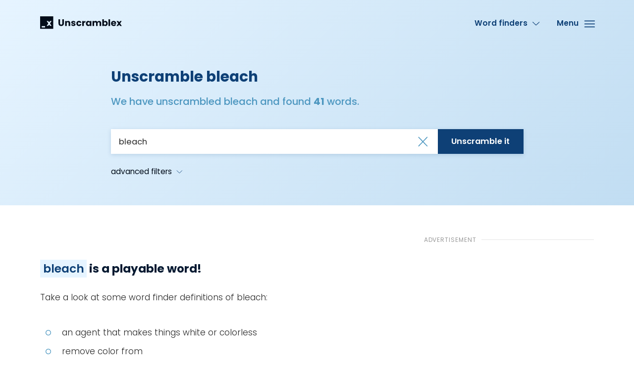

--- FILE ---
content_type: text/html; charset=UTF-8
request_url: https://unscramblex.com/anagram/bleach
body_size: 7721
content:
  <!doctype html>
<html lang="en" class="html" data-js-html>

<head>
  <meta charset="utf-8">
  <title>Unscrambled BLEACH letters to Make 41 words | UnscrambleX</title>
  <meta name="description" content="Click here to find out what bleach means. Unscramble letters BLEACH and make up 41 new words. Possible Scrabble & Words With Friends words with letters bleach, anagram of bleach">

  <meta name="viewport" content="width=device-width, initial-scale=1">
      <link rel="canonical" href="https://unscramblex.com/anagram/bleach">
      <link rel="stylesheet" href="https://unscramblex.com/assets/style.min.css">

  <link rel="apple-touch-icon" sizes="180x180" href="https://unscramblex.com/assets/icons/apple-touch-icon.png?v=WG2854L72P">
  <link rel="icon" type="image/png" sizes="32x32" href="https://unscramblex.com/assets/icons/favicon-32x32.png?v=WG2854L72P">
  <link rel="icon" type="image/png" sizes="16x16" href="https://unscramblex.com/assets/icons/favicon-16x16.png?v=WG2854L72P">
  <!-- <link rel="manifest" href="https://unscramblex.com/assets/icons/site.webmanifest?v=WG2854L72P"> -->
  <link rel="mask-icon" href="https://unscramblex.com/assets/icons/safari-pinned-tab.svg?v=WG2854L72P" color="#ff8a00">
  <link rel="shortcut icon" href="https://unscramblex.com/assets/icons/favicon.ico?v=WG2854L72P">
    <!-- og data -->
  <meta property="og:title" content="Unscrambled BLEACH letters to Make 41 words | UnscrambleX">
  <meta property="og:type" content="article">
  <meta property="og:image" content="https://unscramblex.com/assets/img/og-image.jpg">
  <meta property="og:url" content="https://unscramblex.com/anagram/bleach">
  <meta property="og:site_name" content="UnscrambleX">
      <!-- twitter cards -->
  <meta name="twitter:card" content="summary_large_image">
  <meta name="twitter:title" content="Unscrambled BLEACH letters to Make 41 words | UnscrambleX">
  <meta name="twitter:description" content="Click here to find out what bleach means. Unscramble letters BLEACH and make up 41 new words. Possible Scrabble & Words With Friends words with letters bleach, anagram of bleach">
  <meta name="twitter:image" content="https://unscramblex.com/assets/img/og-image.jpg">
  <meta name="twitter:url" content="https://unscramblex.com/anagram/bleach">

    <meta name="msapplication-TileColor" content="#ff8a00">
  <meta name="msapplication-config" content="https://unscramblex.com/assets/icons/browserconfig.xml?v=WG2854L72P">
  <meta name="theme-color" content="#ceeaff">
<script type="1b6dee5a9a1dba17f0e59a16-text/javascript">
(function(w, d) {
  w.adthrive = w.adthrive || {};
  w.adthrive.cmd = w.adthrive.cmd || [];
  w.adthrive.plugin = 'adthrive-ads-1.0.40-manual';
  w.adthrive.host = 'ads.adthrive.com';
  var s = d.createElement('script');
  s.async = true;
  s.referrerpolicy='no-referrer-when-downgrade';
  s.src = 'https://' + w.adthrive.host + '/sites/5e5fcdb12d024211ec0cd778/ads.min.js?referrer=' + w.encodeURIComponent(w.location.href);
  var n = d.getElementsByTagName('script')[0];
  n.parentNode.insertBefore(s, n);
})(window, document);
</script>
<!-- Global site tag (gtag.js) - Google Analytics -->
<script async src="https://www.googletagmanager.com/gtag/js?id=UA-123292768-1" type="1b6dee5a9a1dba17f0e59a16-text/javascript"></script>
<script type="1b6dee5a9a1dba17f0e59a16-text/javascript">
  window.dataLayer = window.dataLayer || [];
  function gtag(){dataLayer.push(arguments);}
  gtag('js', new Date());

  gtag('config', 'UA-123292768-1');
</script>
<script type="1b6dee5a9a1dba17f0e59a16-text/javascript">
gtag('event', 'AdNetwork-Cafemedia', {
        'event_category' : 'Ads',
        'event_label' : 'cafemedia',
        'non_interaction': true
        });
</script>
<script type="1b6dee5a9a1dba17f0e59a16-text/javascript">
    (function(c,l,a,r,i,t,y){
        c[a]=c[a]||function(){(c[a].q=c[a].q||[]).push(arguments)};
        t=l.createElement(r);t.async=1;t.src="https://www.clarity.ms/tag/"+i;
        y=l.getElementsByTagName(r)[0];y.parentNode.insertBefore(t,y);
    })(window, document, "clarity", "script", "u7zfaelmbp");
</script>


</head>

<header class="header">
  <div class="wrapper">
    <div class="header__navigation mTop-3 mBottom-4">
      <div class="grid">
        <div class="grid__cell width-3/6 width-2/6--huge">

          <div class="brand">
            <a class="brand__link" href="https://unscramblex.com/">
              <img
              class="brand__logo"
              src="https://unscramblex.com/assets/img/unscramblex.svg"
              alt="UnscrambleX"
              title="UnscrambleX">
            </a>
          </div>

        </div>

        <div class="grid__cell width-3/6 width-4/6--huge">
                               <nav class="textRight">
                        <div class="grid gridWidthAuto gridGutterLg">
                           <div class="grid__cell displayNone displayInlineBlock--huge">
                              <button class="navDropdown" data-js-pop-menu-trigger="word-finders" type="button"> <span class="navDropdown__content">Word finders</span> <img class="navDropdown__svg" src="https://unscramblex.com/assets/img/icon-angle-down.svg" alt=""></button>
                              <div class="popMenu displayNone textLeft" data-js-pop-menu-container="word-finders">
                                 <div class="popMenu__wrapper">
                                    <ul class="popMenu__list">
                                       <li class="popMenu__item"> <a class="popMenu__link" href="https://unscramblex.com/"><img class="popMenu__svg" src="https://unscramblex.com/assets/img/icon-arrow-right.svg" alt=""> <span class="popMenu__text"><span class="popMenu__textInner">Unscramble</span></span></a></li>

                                       <li class="popMenu__item"> <a class="popMenu__link" href="/anagram/"><img class="popMenu__svg" src="https://unscramblex.com/assets/img/icon-arrow-right.svg" alt=""> <span class="popMenu__text"><span class="popMenu__textInner">Anagram solver</span></span></a></li>

                                       <li class="popMenu__item"> <a class="popMenu__link" href="/scrabble-word-finder"><img class="popMenu__svg" src="https://unscramblex.com/assets/img/icon-arrow-right.svg" alt=""> <span class="popMenu__text"><span class="popMenu__textInner">Scrabble word finder</span></span></a></li>

<!--
<li class="popMenu__item"> <a class="popMenu__link" href="/scrabble-go-word-finder"><img class="popMenu__svg" src="https://unscramblex.com/assets/img/icon-arrow-right.svg" alt="">
<span class="popMenu__text"><span class="popMenu__textInner">Scrabble GO Word Finder</span></span></a></li>

<li class="popMenu__item"> <a class="popMenu__link" href="/scrabble-cheat"><img class="popMenu__svg" src="https://unscramblex.com/assets/img/icon-arrow-right.svg" alt="">
<span class="popMenu__text"><span class="popMenu__textInner">Scrabble cheat</span></span></a></li>

<li class="popMenu__item"> <a class="popMenu__link" href="/words-with-friends-cheat"><img class="popMenu__svg" src="https://unscramblex.com/assets/img/icon-arrow-right.svg" alt="">
<span class="popMenu__text"><span class="popMenu__textInner">Words with friends cheat</span></span></a></li>

-->
<li class="popMenu__item"> <a class="popMenu__link" href="/word-descrambler"><img class="popMenu__svg" src="https://unscramblex.com/assets/img/icon-arrow-right.svg" alt="">
<span class="popMenu__text"><span class="popMenu__textInner">Word descrambler</span></span></a></li>

<li class="popMenu__item"> <a class="popMenu__link" href="/word-scrambler"><img class="popMenu__svg" src="https://unscramblex.com/assets/img/icon-arrow-right.svg" alt="">
<span class="popMenu__text"><span class="popMenu__textInner">Word scrambler</span></span></a></li>

<!--
<li class="popMenu__item"> <a class="popMenu__link" href="/word-solver"><img class="popMenu__svg" src="https://unscramblex.com/assets/img/icon-arrow-right.svg" alt="">
<span class="popMenu__text"><span class="popMenu__textInner">Word solver</span></span></a></li>

<li class="popMenu__item"> <a class="popMenu__link" href="/wordscapes-answers"><img class="popMenu__svg" src="https://unscramblex.com/assets/img/icon-arrow-right.svg" alt="">
<span class="popMenu__text"><span class="popMenu__textInner">Wordscapes answers</span></span></a></li>

<li class="popMenu__item"> <a class="popMenu__link" href="/jumble-solver"><img class="popMenu__svg" src="https://unscramblex.com/assets/img/icon-arrow-right.svg" alt="">
<span class="popMenu__text"><span class="popMenu__textInner">Jumble solver</span></span></a></li>

<li class="popMenu__item"> <a class="popMenu__link" href="/wordle-solver"><img class="popMenu__svg" src="https://unscramblex.com/assets/img/icon-arrow-right.svg" alt="">
<span class="popMenu__text"><span class="popMenu__textInner">Wordle solver</span></span></a></li>
-->
                                    </ul>
                                 </div>
                                 <div class="popMenu__backdrop" data-js-pop-menu-trigger="word-finders"></div>
                              </div>
                           </div>
<!--
                           <div class="grid__cell displayNone displayInlineBlock--huge">
                              <button class="navDropdown" data-js-pop-menu-trigger="word-lists" type="button"> <span class="navDropdown__content">Word lists</span> <img class="navDropdown__svg" src="https://unscramblex.com/assets/img/icon-angle-down.svg" alt=""></button>
                              <div class="popMenu displayNone textLeft" data-js-pop-menu-container="word-lists">
                                 <div class="popMenu__wrapper">
                                    <ul class="popMenu__list">
                                       <li class="popMenu__item"> <a class="popMenu__link" href="/words-with-letters"><img class="popMenu__svg" src="https://unscramblex.com/assets/img/icon-arrow-right.svg" alt=""> <span class="popMenu__text"><span class="popMenu__textInner">Words with letters</span></span></a></li>
                                       <li class="popMenu__item"> <a class="popMenu__link" href="/words-start-with"><img class="popMenu__svg" src="https://unscramblex.com/assets/img/icon-arrow-right.svg" alt=""> <span class="popMenu__text"><span class="popMenu__textInner">Words start with</span></span></a></li>
                                       <li class="popMenu__item"> <a class="popMenu__link" href="/words-end-in"><img class="popMenu__svg" src="https://unscramblex.com/assets/img/icon-arrow-right.svg" alt=""> <span class="popMenu__text"><span class="popMenu__textInner">Words end in</span></span></a></li>
                                       <li class="popMenu__item"> <a class="popMenu__link" href="/consonant-words"><img class="popMenu__svg" src="https://unscramblex.com/assets/img/icon-arrow-right.svg" alt=""> <span class="popMenu__text"><span class="popMenu__textInner">Consonant only words</span></span></a></li>
                                       <li class="popMenu__item"> <a class="popMenu__link" href="/vowel-words"><img class="popMenu__svg" src="https://unscramblex.com/assets/img/icon-arrow-right.svg" alt=""> <span class="popMenu__text"><span class="popMenu__textInner">Vowel only words</span></span></a></li>
                                    </ul>
                                 </div>
                                 <div class="popMenu__backdrop" data-js-pop-menu-trigger="word-lists"></div>
                              </div>
                           </div>

			-->
                           <div class="grid__cell"> <button class="navBurger" type="button" data-js-overlay-menu-trigger> <span class="navBurger__content">Menu</span> <img class="navBurger__svg" src="https://unscramblex.com/assets/img/icon-burger.svg" alt=""></button></div>
                        </div>
                     </nav>
        </div>
      </div>
    </div>

    <body class="body" data-js-body>

        <div class="header__titles mTop-7 mBottom-2.5">
          <div class="grid">
            <div class="grid__cell width-6/8--large width-4/6--massive left-1/8--large left-1/6--massive">
              <div class="grid">
                <div class="grid__cell width-5/6--large">
                  <h1 class="header__mainTitle">Unscramble bleach</h1>
                </div>
              </div>
              <h3 class="header__subTitle">We have unscrambled bleach and found <strong>41</strong> words.</h3>
            </div>
          </div>
        </div>

        <div class="header__search mBottom-5 mTop-4">
          <div class="grid">
            <div class="grid__cell width-6/8--large width-4/6--massive left-1/8--large left-1/6--massive">
                  <script type="1b6dee5a9a1dba17f0e59a16-text/javascript">
    function clearSearchInputs() {
      document.getElementById('unscrambleMainInput').value = '';
      document.getElementById('unscrambleStartsWithInput').value = '';
      document.getElementById('unscrambleEndsWithInput').value = '';
      document.getElementById('unscrambleContainsInput').value = '';
      document.getElementById('unscrambleCloseButton').className = 'displayNone';
    }
  </script>
  <form action="/search.php" method="post">
    <div class="search">
      <div class="search__item">


        <div class="search__input">
          <div class="putIn">
            <div class="putIn__cell">
              <input class="putIn__input" type="text" id="unscrambleMainInput" name="anagram" maxlength="15" value="bleach" minlength="2" autocomplete="off" required>
              <div class="putIn__backdrop"></div>
              <div class="putIn__hideContent">
                <div class="putIn__fakeWidth"></div>
              </div>
            </div>
                            <div class="putIn__cell">
                <div class="putIn__extra">
                  <button type="button" onclick="if (!window.__cfRLUnblockHandlers) return false; clearSearchInputs();" id="unscrambleCloseButton" data-cf-modified-1b6dee5a9a1dba17f0e59a16-="">
                    <img class="putIn__extraSvg" src="https://unscramblex.com/assets/img/icon-close.svg" alt="">
                  </button>
                </div>
              </div>
              
            <div class="putIn__cell">
              <button class="putIn__button" type="submit">
                <span class="putIn__buttonText displayNone displayInlineBlock--medium">Unscramble it</span>
                <img class="putIn__buttonSvg displayNone--medium" src="https://unscramblex.com/assets/img/icon-search.svg" alt="">
              </button>
            </div>
          </div>
        </div>
      </div>

      <div class="displayNone mTop-2" data-js-more-search-fields="content">
        <div class="grid gridGutterSm">
          <div class="grid__cell width-8/8 width-2/8--medium">
            <div class="search__item">
              <label class="search__label" for="unscrambleDictionaryInput">Dictionary</label>
              <div class="search__input">
                <div class="putIn">
                  <div class="putIn__cell">
                    <div class="putIn__selectWrapper">
                      <select class="putIn__select" data-js-put-in-choices id="unscrambleDictionaryInput" name="dictionary">

                        <option value="nwl">Scrabble US</option><option value="sowpods">Scrabble UK</option><option value="enable">Words With Friends</option>                      </select>
                      <div class="putIn__backdrop"></div>
                    </div>
                    <div class="putIn__hideContent">
                      <div class="putIn__fakeWidth"></div>
                    </div>
                  </div>
                </div>
              </div>
            </div>
          </div>

          <div class="grid__cell width-4/8 width-2/8--medium mTop-2 mTop-0--medium">
            <div class="search__item">
              <label class="search__label" for="unscrambleStartsWithInput">Starts with</label>
              <div class="search__input">
                <div class="putIn">
                  <div class="putIn__cell">
                    <input class="putIn__input" type="text" id="unscrambleStartsWithInput" name="start_with" value="">
                    <div class="putIn__backdrop"></div>
                    <div class="putIn__hideContent">
                      <div class="putIn__fakeWidth"></div>
                    </div>
                  </div>
                </div>
              </div>
            </div>
          </div>

          <div class="grid__cell width-4/8 width-2/8--medium mTop-2 mTop-0--medium">
            <div class="search__item">
              <label class="search__label" for="unscrambleEndsWithInput">Ends with</label>
              <div class="search__input">
                <div class="putIn">
                  <div class="putIn__cell">
                    <input class="putIn__input" type="text" id="unscrambleEndsWithInput" name="end_with" value="">
                    <div class="putIn__backdrop"></div>
                    <div class="putIn__hideContent">
                      <div class="putIn__fakeWidth"></div>
                    </div>
                  </div>
                </div>
              </div>
            </div>
          </div>

          <div class="grid__cell width-8/8 width-2/8--medium mTop-2 mTop-0--medium">
            <div class="search__item">
              <label class="search__label" for="unscrambleContainsInput">Contains letters</label>
              <div class="search__input">
                <div class="putIn">
                  <div class="putIn__cell">
                    <input class="putIn__input" type="text" id="unscrambleContainsInput" name="contains_letters" value="">
                    <div class="putIn__backdrop"></div>
                    <div class="putIn__hideContent">
                      <div class="putIn__fakeWidth"></div>
                    </div>
                  </div>
                </div>
              </div>
            </div>
          </div>
        </div>

        <div class="search__helpText mTop-2">
          You can enter up to 15 letters and use up to 2 wildcards in the search. Use question mark (?) for wildcard searches.
        </div>
      </div>

      <div class="mTop-2">
        <button class="moreDropdown" data-js-more-search-fields="open-trigger" type="button">
          <span class="moreDropdown__content">advanced filters</span>
          <img class="moreDropdown__svg" src="https://unscramblex.com/assets/img/icon-angle-down.svg" alt="">
        </button>

        <button class="moreDropdown displayNone" data-js-more-search-fields="close-trigger" type="button">
          <span class="moreDropdown__content">close filters</span>
          <img class="moreDropdown__svg" src="https://unscramblex.com/assets/img/icon-angle-up.svg" alt="">
        </button>
      </div>
    </div>
  </form>
            </div>
          </div>
        </div>

    <script src="/cdn-cgi/scripts/7d0fa10a/cloudflare-static/rocket-loader.min.js" data-cf-settings="1b6dee5a9a1dba17f0e59a16-|49" defer></script></div>
  </header>
<div class="overlayMenu displayNone" data-js-overlay-menu-container>
  <div class="overlayMenu__content">
    <div class="wrapper">
      <div class="mTop-3 mBottom-3 mBottom-6--medium">
        <div class="grid">
          <div class="grid__cell width-3/6 width-2/6--huge">
            <div class="displayNone displayBlock--large">
                <div class="brand brand--white">
    <a class="brand__link" href="https://unscramblex.com/">
      <img
        class="brand__logo"
        src="https://unscramblex.com/assets/img/unscramblex.svg"
        alt="UnscrambleX"
        title="UnscrambleX">
    </a>
  </div>

            </div>
          </div>

          <div class="grid__cell width-3/6 width-4/6--huge">
            <nav class="textRight">
              <button class="navBurger navBurger--close" type="button" data-js-overlay-menu-trigger>
                <span class="navBurger__content">Close</span>
                <img class="navBurger__svg" src="https://unscramblex.com/assets/img/icon-close.svg" alt="">
              </button>
            </nav>
          </div>
        </div>
      </div>


          <div class="grid mTop-3 mTop-6--medium mBottom-3 mBottom-8--medium">

              <div class="grid__cell width-6/6 width-3/6--medium width-2/6--large mBottom-5 mBottom-0--medium">

                <div class="overlayMenu__heading mBottom-3">
                  Word Finders
                </div>

                <ul class="overlayMenu__list">

                    <li class="overlayMenu__item">
                      <a class="overlayMenu__link" href="https://unscramblex.com/">
                        <img class="overlayMenu__svg" src="https://unscramblex.com/assets/img/icon-arrow-right.svg" alt="">
                        <span class="overlayMenu__text">
                          <span class="overlayMenu__textInner">Unscramble</span>
                        </span>
                      </a>
                    </li>
                    <li class="overlayMenu__item">
                      <a class="overlayMenu__link" href="/anagram/">
                        <img class="overlayMenu__svg" src="https://unscramblex.com/assets/img/icon-arrow-right.svg" alt="">
                        <span class="overlayMenu__text">
                          <span class="overlayMenu__textInner">Anagram solver</span>
                        </span>
                      </a>
                    </li>

                    <li class="overlayMenu__item">
                      <a class="overlayMenu__link" href="/scrabble-word-finder">
                        <img class="overlayMenu__svg" src="https://unscramblex.com/assets/img/icon-arrow-right.svg" alt="">
                        <span class="overlayMenu__text">
                          <span class="overlayMenu__textInner">Scrabble word finder</span>
                        </span>
                      </a>
                    </li>
<!--
                    <li class="overlayMenu__item">
                      <a class="overlayMenu__link" href="/scrabble-go-word-finder">
                        <img class="overlayMenu__svg" src="https://unscramblex.com/assets/img/icon-arrow-right.svg" alt="">
                        <span class="overlayMenu__text">
                          <span class="overlayMenu__textInner">Scrabble GO word finder</span>
                        </span>
                      </a>
                    </li>

                    <li class="overlayMenu__item">
                      <a class="overlayMenu__link" href="/scrabble-cheat">
                        <img class="overlayMenu__svg" src="https://unscramblex.com/assets/img/icon-arrow-right.svg" alt="">
                        <span class="overlayMenu__text">
                          <span class="overlayMenu__textInner">Scrabble cheat</span>
                        </span>
                      </a>
                    </li>

                    <li class="overlayMenu__item">
                      <a class="overlayMenu__link" href="/words-with-friends-cheat">
                        <img class="overlayMenu__svg" src="https://unscramblex.com/assets/img/icon-arrow-right.svg" alt="">
                        <span class="overlayMenu__text">
                          <span class="overlayMenu__textInner">Words with friends cheat</span>
                        </span>
                      </a>
                    </li>
-->
                    <li class="overlayMenu__item">
                      <a class="overlayMenu__link" href="/word-descrambler">
                        <img class="overlayMenu__svg" src="https://unscramblex.com/assets/img/icon-arrow-right.svg" alt="">
                        <span class="overlayMenu__text">
                          <span class="overlayMenu__textInner">Word descrambler</span>
                        </span>
                      </a>
                    </li>

                    <li class="overlayMenu__item">
                      <a class="overlayMenu__link" href="/word-scrambler">
                        <img class="overlayMenu__svg" src="https://unscramblex.com/assets/img/icon-arrow-right.svg" alt="">
                        <span class="overlayMenu__text">
                          <span class="overlayMenu__textInner">Word scrambler</span>
                        </span>
                      </a>
                    </li>

<!--
                    <li class="overlayMenu__item">
                      <a class="overlayMenu__link" href="/word-solver">
                        <img class="overlayMenu__svg" src="https://unscramblex.com/assets/img/icon-arrow-right.svg" alt="">
                        <span class="overlayMenu__text">
                          <span class="overlayMenu__textInner">Word solver</span>
                        </span>
                      </a>
                    </li>

                    <li class="overlayMenu__item">
                      <a class="overlayMenu__link" href="/wordscapes-answers">
                        <img class="overlayMenu__svg" src="https://unscramblex.com/assets/img/icon-arrow-right.svg" alt="">
                        <span class="overlayMenu__text">
                          <span class="overlayMenu__textInner">Wordscapes answers</span>
                        </span>
                      </a>
                    </li>
                    <li class="overlayMenu__item">
                      <a class="overlayMenu__link" href="/jumble-solver">
                        <img class="overlayMenu__svg" src="https://unscramblex.com/assets/img/icon-arrow-right.svg" alt="">
                        <span class="overlayMenu__text">
                          <span class="overlayMenu__textInner">Jumble solver</span>
                        </span>
                      </a>
                    </li>

                    <li class="overlayMenu__item">
                      <a class="overlayMenu__link" href="/wordle-solver">
                        <img class="overlayMenu__svg" src="https://unscramblex.com/assets/img/icon-arrow-right.svg" alt="">
                        <span class="overlayMenu__text">
                          <span class="overlayMenu__textInner">Wordle solver</span>
                        </span>
                      </a>
                    </li>

-->

                </ul>
              </div>

              <div class="grid__cell width-6/6 width-3/6--medium width-2/6--large mBottom-5 mBottom-0--medium">

                <div class="overlayMenu__heading mBottom-3">
                  Word Lists
                </div>

                <ul class="overlayMenu__list">

                    <li class="overlayMenu__item">
                      <a class="overlayMenu__link" href="/words-with-letters">
                        <img class="overlayMenu__svg" src="https://unscramblex.com/assets/img/icon-arrow-right.svg" alt="">
                        <span class="overlayMenu__text">
                          <span class="overlayMenu__textInner">Words with letters</span>
                        </span>
                      </a>
                    </li>

                    <li class="overlayMenu__item">
                      <a class="overlayMenu__link" href="/words-start-with">
                        <img class="overlayMenu__svg" src="https://unscramblex.com/assets/img/icon-arrow-right.svg" alt="">
                        <span class="overlayMenu__text">
                          <span class="overlayMenu__textInner">Words start with</span>
                        </span>
                      </a>
                    </li>

                    <li class="overlayMenu__item">
                      <a class="overlayMenu__link" href="/words-end-in">
                        <img class="overlayMenu__svg" src="https://unscramblex.com/assets/img/icon-arrow-right.svg" alt="">
                        <span class="overlayMenu__text">
                          <span class="overlayMenu__textInner">Words end in</span>
                        </span>
                      </a>
                    </li>

                    <li class="overlayMenu__item">
                      <a class="overlayMenu__link" href="/consonant-words">
                        <img class="overlayMenu__svg" src="https://unscramblex.com/assets/img/icon-arrow-right.svg" alt="">
                        <span class="overlayMenu__text">
                          <span class="overlayMenu__textInner">Consonant only words</span>
                        </span>
                      </a>
                    </li>

                    <li class="overlayMenu__item">
                      <a class="overlayMenu__link" href="/vowel-words">
                        <img class="overlayMenu__svg" src="https://unscramblex.com/assets/img/icon-arrow-right.svg" alt="">
                        <span class="overlayMenu__text">
                          <span class="overlayMenu__textInner">Vowel only words</span>
                        </span>
                      </a>
                    </li>

                </ul>
              </div>
          </div>

    </div>
  </div>

  <div class="overlayMenu__backdrop" data-js-overlay-menu-trigger></div>
</div>
  <div class="wrapper mTop-5 mBottom-5">
    <div class="grid gridGutterXl--huge">
      <div class="grid__cell width-4/6--huge">

        
          <div class="content mTop-5 mBottom-5">

	<p class="h2"><em><a href="https://unscramblex.com/anagram/bleach" title="Unscramble word bleach" target="_blank">bleach</a></em> is a playable word!</p>

	<p>Take a look at some word finder definitions of bleach:</p>
                          <ul>
                                    <li>an agent that makes things white or colorless</li>
                                        <li>remove color from</li>
                                        <li>make whiter or lighter</li>
                                        <li>the act of whitening something by bleaching it (exposing it to sunlight or using a chemical bleaching agent)</li>
                                        <li>the whiteness that results from removing the color from something</li>
                                  </ul>
              
          </div>
          
        <div class="mBottom-5">

          <div class="ad">
            <div class="ad__label textCenter" data-text="advertisement"></div>

            <div class="ad__content textCenter adHeight-110 adHeight-auto--medium">
              <div id="USX_header"></div>
              <div id="USX_mob_header"></div>
            </div>

          </div>

        </div>

        
<script type="application/ld+json">
{"@context": "http://schema.org",
  "@type": "ItemList",
  "numberOfItems": 42,
  "itemListElement": [

{
"@type":"ListItem",
"position":1,
"url":"https://unscramblex.com/anagram/bleach",
"name":"bleach"
},

{
"@type":"ListItem",
"position":2,
"url":"https://unscramblex.com/anagram/beach",
"name":"beach"
},

{
"@type":"ListItem",
"position":3,
"url":"https://unscramblex.com/anagram/belch",
"name":"belch"
},

{
"@type":"ListItem",
"position":4,
"url":"https://unscramblex.com/anagram/cable",
"name":"cable"
},

{
"@type":"ListItem",
"position":5,
"url":"https://unscramblex.com/anagram/chela",
"name":"chela"
},

{
"@type":"ListItem",
"position":6,
"url":"https://unscramblex.com/anagram/leach",
"name":"leach"
},

{
"@type":"ListItem",
"position":7,
"url":"https://unscramblex.com/anagram/able",
"name":"able"
},

{
"@type":"ListItem",
"position":8,
"url":"https://unscramblex.com/anagram/ache",
"name":"ache"
},

{
"@type":"ListItem",
"position":9,
"url":"https://unscramblex.com/anagram/alec",
"name":"alec"
},

{
"@type":"ListItem",
"position":10,
"url":"https://unscramblex.com/anagram/bach",
"name":"bach"
},

{
"@type":"ListItem",
"position":11,
"url":"https://unscramblex.com/anagram/bale",
"name":"bale"
},

{
"@type":"ListItem",
"position":12,
"url":"https://unscramblex.com/anagram/blae",
"name":"blae"
},

{
"@type":"ListItem",
"position":13,
"url":"https://unscramblex.com/anagram/blah",
"name":"blah"
},

{
"@type":"ListItem",
"position":14,
"url":"https://unscramblex.com/anagram/each",
"name":"each"
},

{
"@type":"ListItem",
"position":15,
"url":"https://unscramblex.com/anagram/hale",
"name":"hale"
},

{
"@type":"ListItem",
"position":16,
"url":"https://unscramblex.com/anagram/heal",
"name":"heal"
},

{
"@type":"ListItem",
"position":17,
"url":"https://unscramblex.com/anagram/lace",
"name":"lace"
},

{
"@type":"ListItem",
"position":18,
"url":"https://unscramblex.com/anagram/lech",
"name":"lech"
},

{
"@type":"ListItem",
"position":19,
"url":"https://unscramblex.com/anagram/ace",
"name":"ace"
},

{
"@type":"ListItem",
"position":20,
"url":"https://unscramblex.com/anagram/alb",
"name":"alb"
},

{
"@type":"ListItem",
"position":21,
"url":"https://unscramblex.com/anagram/ale",
"name":"ale"
},

{
"@type":"ListItem",
"position":22,
"url":"https://unscramblex.com/anagram/bah",
"name":"bah"
},

{
"@type":"ListItem",
"position":23,
"url":"https://unscramblex.com/anagram/bal",
"name":"bal"
},

{
"@type":"ListItem",
"position":24,
"url":"https://unscramblex.com/anagram/bel",
"name":"bel"
},

{
"@type":"ListItem",
"position":25,
"url":"https://unscramblex.com/anagram/cab",
"name":"cab"
},

{
"@type":"ListItem",
"position":26,
"url":"https://unscramblex.com/anagram/cel",
"name":"cel"
},

{
"@type":"ListItem",
"position":27,
"url":"https://unscramblex.com/anagram/hae",
"name":"hae"
},

{
"@type":"ListItem",
"position":28,
"url":"https://unscramblex.com/anagram/lab",
"name":"lab"
},

{
"@type":"ListItem",
"position":29,
"url":"https://unscramblex.com/anagram/lac",
"name":"lac"
},

{
"@type":"ListItem",
"position":30,
"url":"https://unscramblex.com/anagram/lea",
"name":"lea"
},

{
"@type":"ListItem",
"position":31,
"url":"https://unscramblex.com/anagram/ab",
"name":"ab"
},

{
"@type":"ListItem",
"position":32,
"url":"https://unscramblex.com/anagram/ae",
"name":"ae"
},

{
"@type":"ListItem",
"position":33,
"url":"https://unscramblex.com/anagram/ah",
"name":"ah"
},

{
"@type":"ListItem",
"position":34,
"url":"https://unscramblex.com/anagram/al",
"name":"al"
},

{
"@type":"ListItem",
"position":35,
"url":"https://unscramblex.com/anagram/ba",
"name":"ba"
},

{
"@type":"ListItem",
"position":36,
"url":"https://unscramblex.com/anagram/be",
"name":"be"
},

{
"@type":"ListItem",
"position":37,
"url":"https://unscramblex.com/anagram/eh",
"name":"eh"
},

{
"@type":"ListItem",
"position":38,
"url":"https://unscramblex.com/anagram/el",
"name":"el"
},

{
"@type":"ListItem",
"position":39,
"url":"https://unscramblex.com/anagram/ha",
"name":"ha"
},

{
"@type":"ListItem",
"position":40,
"url":"https://unscramblex.com/anagram/he",
"name":"he"
},

{
"@type":"ListItem",
"position":41,
"url":"https://unscramblex.com/anagram/la",
"name":"la"
},
{
"@type":"ListItem",
"position":42,
"url":"https://unscramblex.com/",
"name":"Home"
}

],
  "itemListOrder": "http://schema.org/ItemListOrderDescending",
  "name": "List of words by unscrambling letters bleach"
}
</script>
        <div class="content mTop-5 mBottom-4">
          <h2>Unscrambled words using the letters <em>bleach</em></h2>
        </div>

                    <div class="mTop-4 mBottom-4">

              <div class="words words--withPoints words--length">

                <h4 class="words__heading">6 letter words you can make with bleach</h4>

                <ul class="words__list grid gridWidthAuto">
                                      <li class="words__item grid__cell">
                      <a class="words__link" href="/anagram/bleach">
                        <span class="words__text" data-words-points="13">
                          <span class="words__textInner">bleach</span>
                        </span>
                      </a>
                    </li>
                                    </ul>

                <div class="words__length" data-text="6"></div>

              </div>
            </div>
                            <div class="mTop-5 mBottom-5">
                  <div class="ad">

                    <div class="ad__label textCenter" data-text="advertisement"></div>
                    <div class="ad__content textCenter">
                      <div id="USX_content1"></div>
                      <div id="USX_mob_content1"></div>
                    </div>

                  </div>
                </div>
                
                        <div class="mTop-4 mBottom-4">

              <div class="words words--withPoints words--length">

                <h4 class="words__heading">5 letter words you can make with bleach</h4>

                <ul class="words__list grid gridWidthAuto">
                                      <li class="words__item grid__cell">
                      <a class="words__link" href="/anagram/beach">
                        <span class="words__text" data-words-points="12">
                          <span class="words__textInner">beach</span>
                        </span>
                      </a>
                    </li>
                                        <li class="words__item grid__cell">
                      <a class="words__link" href="/anagram/belch">
                        <span class="words__text" data-words-points="12">
                          <span class="words__textInner">belch</span>
                        </span>
                      </a>
                    </li>
                                        <li class="words__item grid__cell">
                      <a class="words__link" href="/anagram/cable">
                        <span class="words__text" data-words-points="9">
                          <span class="words__textInner">cable</span>
                        </span>
                      </a>
                    </li>
                                        <li class="words__item grid__cell">
                      <a class="words__link" href="/anagram/chela">
                        <span class="words__text" data-words-points="10">
                          <span class="words__textInner">chela</span>
                        </span>
                      </a>
                    </li>
                                        <li class="words__item grid__cell">
                      <a class="words__link" href="/anagram/leach">
                        <span class="words__text" data-words-points="10">
                          <span class="words__textInner">leach</span>
                        </span>
                      </a>
                    </li>
                                    </ul>

                <div class="words__length" data-text="5"></div>

              </div>
            </div>
            
                        <div class="mTop-4 mBottom-4">

              <div class="words words--withPoints words--length">

                <h4 class="words__heading">4 letter words you can make with bleach</h4>

                <ul class="words__list grid gridWidthAuto">
                                      <li class="words__item grid__cell">
                      <a class="words__link" href="/anagram/able">
                        <span class="words__text" data-words-points="6">
                          <span class="words__textInner">able</span>
                        </span>
                      </a>
                    </li>
                                        <li class="words__item grid__cell">
                      <a class="words__link" href="/anagram/ache">
                        <span class="words__text" data-words-points="9">
                          <span class="words__textInner">ache</span>
                        </span>
                      </a>
                    </li>
                                        <li class="words__item grid__cell">
                      <a class="words__link" href="/anagram/alec">
                        <span class="words__text" data-words-points="6">
                          <span class="words__textInner">alec</span>
                        </span>
                      </a>
                    </li>
                                        <li class="words__item grid__cell">
                      <a class="words__link" href="/anagram/bach">
                        <span class="words__text" data-words-points="11">
                          <span class="words__textInner">bach</span>
                        </span>
                      </a>
                    </li>
                                        <li class="words__item grid__cell">
                      <a class="words__link" href="/anagram/bale">
                        <span class="words__text" data-words-points="6">
                          <span class="words__textInner">bale</span>
                        </span>
                      </a>
                    </li>
                                        <li class="words__item grid__cell">
                      <a class="words__link" href="/anagram/blae">
                        <span class="words__text" data-words-points="6">
                          <span class="words__textInner">blae</span>
                        </span>
                      </a>
                    </li>
                                        <li class="words__item grid__cell">
                      <a class="words__link" href="/anagram/blah">
                        <span class="words__text" data-words-points="9">
                          <span class="words__textInner">blah</span>
                        </span>
                      </a>
                    </li>
                                        <li class="words__item grid__cell">
                      <a class="words__link" href="/anagram/each">
                        <span class="words__text" data-words-points="9">
                          <span class="words__textInner">each</span>
                        </span>
                      </a>
                    </li>
                                        <li class="words__item grid__cell">
                      <a class="words__link" href="/anagram/hale">
                        <span class="words__text" data-words-points="7">
                          <span class="words__textInner">hale</span>
                        </span>
                      </a>
                    </li>
                                        <li class="words__item grid__cell">
                      <a class="words__link" href="/anagram/heal">
                        <span class="words__text" data-words-points="7">
                          <span class="words__textInner">heal</span>
                        </span>
                      </a>
                    </li>
                                        <li class="words__item grid__cell">
                      <a class="words__link" href="/anagram/lace">
                        <span class="words__text" data-words-points="6">
                          <span class="words__textInner">lace</span>
                        </span>
                      </a>
                    </li>
                                        <li class="words__item grid__cell">
                      <a class="words__link" href="/anagram/lech">
                        <span class="words__text" data-words-points="9">
                          <span class="words__textInner">lech</span>
                        </span>
                      </a>
                    </li>
                                    </ul>

                <div class="words__length" data-text="4"></div>

              </div>
            </div>
            
                <div class="mTop-5 mBottom-5">
                  <div class="ad">

                    <div class="ad__label textCenter" data-text="advertisement"></div>
                    <div class="ad__content textCenter">

                      <div id="USX_content2"></div>
                      <div id="USX_mob_content2"></div>

                    </div>
                  </div>
                </div>

                
                        <div class="mTop-4 mBottom-4">

              <div class="words words--withPoints words--length">

                <h4 class="words__heading">3 letter words you can make with bleach</h4>

                <ul class="words__list grid gridWidthAuto">
                                      <li class="words__item grid__cell">
                      <a class="words__link" href="/anagram/ace">
                        <span class="words__text" data-words-points="5">
                          <span class="words__textInner">ace</span>
                        </span>
                      </a>
                    </li>
                                        <li class="words__item grid__cell">
                      <a class="words__link" href="/anagram/alb">
                        <span class="words__text" data-words-points="5">
                          <span class="words__textInner">alb</span>
                        </span>
                      </a>
                    </li>
                                        <li class="words__item grid__cell">
                      <a class="words__link" href="/anagram/ale">
                        <span class="words__text" data-words-points="3">
                          <span class="words__textInner">ale</span>
                        </span>
                      </a>
                    </li>
                                        <li class="words__item grid__cell">
                      <a class="words__link" href="/anagram/bah">
                        <span class="words__text" data-words-points="8">
                          <span class="words__textInner">bah</span>
                        </span>
                      </a>
                    </li>
                                        <li class="words__item grid__cell">
                      <a class="words__link" href="/anagram/bal">
                        <span class="words__text" data-words-points="5">
                          <span class="words__textInner">bal</span>
                        </span>
                      </a>
                    </li>
                                        <li class="words__item grid__cell">
                      <a class="words__link" href="/anagram/bel">
                        <span class="words__text" data-words-points="5">
                          <span class="words__textInner">bel</span>
                        </span>
                      </a>
                    </li>
                                        <li class="words__item grid__cell">
                      <a class="words__link" href="/anagram/cab">
                        <span class="words__text" data-words-points="7">
                          <span class="words__textInner">cab</span>
                        </span>
                      </a>
                    </li>
                                        <li class="words__item grid__cell">
                      <a class="words__link" href="/anagram/cel">
                        <span class="words__text" data-words-points="5">
                          <span class="words__textInner">cel</span>
                        </span>
                      </a>
                    </li>
                                        <li class="words__item grid__cell">
                      <a class="words__link" href="/anagram/hae">
                        <span class="words__text" data-words-points="6">
                          <span class="words__textInner">hae</span>
                        </span>
                      </a>
                    </li>
                                        <li class="words__item grid__cell">
                      <a class="words__link" href="/anagram/lab">
                        <span class="words__text" data-words-points="5">
                          <span class="words__textInner">lab</span>
                        </span>
                      </a>
                    </li>
                                        <li class="words__item grid__cell">
                      <a class="words__link" href="/anagram/lac">
                        <span class="words__text" data-words-points="5">
                          <span class="words__textInner">lac</span>
                        </span>
                      </a>
                    </li>
                                        <li class="words__item grid__cell">
                      <a class="words__link" href="/anagram/lea">
                        <span class="words__text" data-words-points="3">
                          <span class="words__textInner">lea</span>
                        </span>
                      </a>
                    </li>
                                    </ul>

                <div class="words__length" data-text="3"></div>

              </div>
            </div>
            
                        <div class="mTop-4 mBottom-4">

              <div class="words words--withPoints words--length">

                <h4 class="words__heading">2 letter words you can make with bleach</h4>

                <ul class="words__list grid gridWidthAuto">
                                      <li class="words__item grid__cell">
                      <a class="words__link" href="/anagram/ab">
                        <span class="words__text" data-words-points="4">
                          <span class="words__textInner">ab</span>
                        </span>
                      </a>
                    </li>
                                        <li class="words__item grid__cell">
                      <a class="words__link" href="/anagram/ae">
                        <span class="words__text" data-words-points="2">
                          <span class="words__textInner">ae</span>
                        </span>
                      </a>
                    </li>
                                        <li class="words__item grid__cell">
                      <a class="words__link" href="/anagram/ah">
                        <span class="words__text" data-words-points="5">
                          <span class="words__textInner">ah</span>
                        </span>
                      </a>
                    </li>
                                        <li class="words__item grid__cell">
                      <a class="words__link" href="/anagram/al">
                        <span class="words__text" data-words-points="2">
                          <span class="words__textInner">al</span>
                        </span>
                      </a>
                    </li>
                                        <li class="words__item grid__cell">
                      <a class="words__link" href="/anagram/ba">
                        <span class="words__text" data-words-points="4">
                          <span class="words__textInner">ba</span>
                        </span>
                      </a>
                    </li>
                                        <li class="words__item grid__cell">
                      <a class="words__link" href="/anagram/be">
                        <span class="words__text" data-words-points="4">
                          <span class="words__textInner">be</span>
                        </span>
                      </a>
                    </li>
                                        <li class="words__item grid__cell">
                      <a class="words__link" href="/anagram/eh">
                        <span class="words__text" data-words-points="5">
                          <span class="words__textInner">eh</span>
                        </span>
                      </a>
                    </li>
                                        <li class="words__item grid__cell">
                      <a class="words__link" href="/anagram/el">
                        <span class="words__text" data-words-points="2">
                          <span class="words__textInner">el</span>
                        </span>
                      </a>
                    </li>
                                        <li class="words__item grid__cell">
                      <a class="words__link" href="/anagram/ha">
                        <span class="words__text" data-words-points="5">
                          <span class="words__textInner">ha</span>
                        </span>
                      </a>
                    </li>
                                        <li class="words__item grid__cell">
                      <a class="words__link" href="/anagram/he">
                        <span class="words__text" data-words-points="5">
                          <span class="words__textInner">he</span>
                        </span>
                      </a>
                    </li>
                                        <li class="words__item grid__cell">
                      <a class="words__link" href="/anagram/la">
                        <span class="words__text" data-words-points="2">
                          <span class="words__textInner">la</span>
                        </span>
                      </a>
                    </li>
                                    </ul>

                <div class="words__length" data-text="2"></div>

              </div>
            </div>
            
		<!-- displayNone--large -->
                <div class="mTop-5 mBottom-5">

                  <div class="ad">
                  <div class="ad__label textCenter" data-text="advertisement"></div>
                    <div class="ad__content textCenter">
			<div id="USX_content3"></div>
                      <div id="USX_mob_content3"></div>
                    </div>
                  </div>
                </div>

                
            

        <div class="content mTop-6 mBottom-6">

          <h2>Word unscrambler results | Unscramble letters bleach</h2>
          <h3>Words made from letters bleach</h3>


<p>
Unscrambled valid words made from anagrams of bleach. How many words in bleach? There are <strong>41 words found</strong> that match your query. We have unscrambled the letters bleach <strong>(abcehl)</strong> to make a list of all the word combinations found in the popular word scramble games; Scrabble, Words with Friends and Text Twist and other similar word games. Click on the words to see the definitions and how many points they are worth in your word game!
</p>

<br/>

<p>There are <strong>6</strong> letters in bleach. Find English words made by unscrambling letters bleach.</p>

<h3>Where else can Unscramblex help?</h3>

<p>
Finished unscrambling bleach? Test us with your next set of scrambled letters! We're quick at unscrambling words to maximise your Words with Friends points, Scrabble score, or speed up your next Text Twist game! We can even help unscramble bleach and other words for games like Boggle, Wordle, Scrabble Go, Pictoword, Cryptogram, SpellTower and a host of other word scramble games. Give us random letters or unscrambled words and we'll return all the valid words in the English dictionary that will help.
</p>

<h3>The fastest word unscrambler!</h3>
<p>Lots of word games that involve making words made by unscrambling letters are against the clock - so we make sure we're fast! Test us when you're next against the clock.</p>

<h3>How to use our unscramble letters tool quickly:</h3>

<p>Need words quickly? Here's how to make sure you're lightning fast!</p>

<ol>
	<li>Get Unscramblex ready in another window or on another device</li>
	<li>Wait for your turn on Words with Friends, Text Twist, or Scrabble</li>
	<li>As soon as your letters appear, switch to Unscramblex and enter them in the unscramble box</li>
	<li>Quickly choose the right word for your game and play it for maximum points!</li>
</ol>


<!--
          <p>Unscrambled words made from anagrams of bleach. There are <strong>41 words found</strong> that match your query. We have unscrambled the letters <strong>bleach (abcehl)</strong> to make a list of all the words found in Scrabble, Words with friends and Text Twist and other similar word games. Click on the words to see the definitions and how many points are they worth.</p>

          <p>There are <strong>6</strong> letters in bleach. Find English words made by unscrambling letters bleach.</p>

-->


<!--        </div> -->




                  <div class="content mTop-6 mBottom-4">
            <h2>Most searched words</h2>
          </div>

          <div class="mTop-4">

            <div class="words words--withPoints words--limit20" data-js-more-scramble-results-container="popular_words">

              <ul class="words__list grid gridWidthAuto">
                                  <li class="words__item grid__cell">
                    <a class="words__link" href="/anagram/grinio">
                      <span class="words__text" data-words-points="7">
                        <span class="words__textInner">unscramble grinio</span>
                      </span>
                    </a>
                  </li>
                                    <li class="words__item grid__cell">
                    <a class="words__link" href="/anagram/quitter">
                      <span class="words__text" data-words-points="16">
                        <span class="words__textInner">unscramble quitter</span>
                      </span>
                    </a>
                  </li>
                                    <li class="words__item grid__cell">
                    <a class="words__link" href="/anagram/syntax">
                      <span class="words__text" data-words-points="16">
                        <span class="words__textInner">unscramble syntax</span>
                      </span>
                    </a>
                  </li>
                                    <li class="words__item grid__cell">
                    <a class="words__link" href="/anagram/drtee">
                      <span class="words__text" data-words-points="6">
                        <span class="words__textInner">unscramble drtee</span>
                      </span>
                    </a>
                  </li>
                                    <li class="words__item grid__cell">
                    <a class="words__link" href="/anagram/bleach">
                      <span class="words__text" data-words-points="13">
                        <span class="words__textInner">unscramble bleach</span>
                      </span>
                    </a>
                  </li>
                                    <li class="words__item grid__cell">
                    <a class="words__link" href="/anagram/angular">
                      <span class="words__text" data-words-points="8">
                        <span class="words__textInner">unscramble angular</span>
                      </span>
                    </a>
                  </li>
                                    <li class="words__item grid__cell">
                    <a class="words__link" href="/anagram/lanfie">
                      <span class="words__text" data-words-points="9">
                        <span class="words__textInner">unscramble lanfie</span>
                      </span>
                    </a>
                  </li>
                                    <li class="words__item grid__cell">
                    <a class="words__link" href="/anagram/nastyx">
                      <span class="words__text" data-words-points="16">
                        <span class="words__textInner">unscramble nastyx</span>
                      </span>
                    </a>
                  </li>
                                    <li class="words__item grid__cell">
                    <a class="words__link" href="/anagram/goodbye">
                      <span class="words__text" data-words-points="14">
                        <span class="words__textInner">unscramble goodbye</span>
                      </span>
                    </a>
                  </li>
                                    <li class="words__item grid__cell">
                    <a class="words__link" href="/anagram/finally">
                      <span class="words__text" data-words-points="13">
                        <span class="words__textInner">unscramble finally</span>
                      </span>
                    </a>
                  </li>
                                    <li class="words__item grid__cell">
                    <a class="words__link" href="/anagram/canteen">
                      <span class="words__text" data-words-points="9">
                        <span class="words__textInner">unscramble canteen</span>
                      </span>
                    </a>
                  </li>
                                    <li class="words__item grid__cell">
                    <a class="words__link" href="/anagram/bridge">
                      <span class="words__text" data-words-points="10">
                        <span class="words__textInner">unscramble bridge</span>
                      </span>
                    </a>
                  </li>
                                    <li class="words__item grid__cell">
                    <a class="words__link" href="/anagram/raccoon">
                      <span class="words__text" data-words-points="11">
                        <span class="words__textInner">unscramble raccoon</span>
                      </span>
                    </a>
                  </li>
                                    <li class="words__item grid__cell">
                    <a class="words__link" href="/anagram/succeed">
                      <span class="words__text" data-words-points="12">
                        <span class="words__textInner">unscramble succeed</span>
                      </span>
                    </a>
                  </li>
                                    <li class="words__item grid__cell">
                    <a class="words__link" href="/anagram/ability">
                      <span class="words__text" data-words-points="12">
                        <span class="words__textInner">unscramble ability</span>
                      </span>
                    </a>
                  </li>
                                    <li class="words__item grid__cell">
                    <a class="words__link" href="/anagram/explore">
                      <span class="words__text" data-words-points="16">
                        <span class="words__textInner">unscramble explore</span>
                      </span>
                    </a>
                  </li>
                                    <li class="words__item grid__cell">
                    <a class="words__link" href="/anagram/science">
                      <span class="words__text" data-words-points="11">
                        <span class="words__textInner">unscramble science</span>
                      </span>
                    </a>
                  </li>
                                    <li class="words__item grid__cell">
                    <a class="words__link" href="/anagram/garlic">
                      <span class="words__text" data-words-points="9">
                        <span class="words__textInner">unscramble garlic</span>
                      </span>
                    </a>
                  </li>
                                    <li class="words__item grid__cell">
                    <a class="words__link" href="/anagram/winner">
                      <span class="words__text" data-words-points="9">
                        <span class="words__textInner">unscramble winner</span>
                      </span>
                    </a>
                  </li>
                                    <li class="words__item grid__cell">
                    <a class="words__link" href="/anagram/service">
                      <span class="words__text" data-words-points="12">
                        <span class="words__textInner">unscramble service</span>
                      </span>
                    </a>
                  </li>
                                </ul>
              
            </div>

          </div>
                </div>
</div> <!-- hhh -->

<!-- end of popular -->

      <div class="grid__cell width-2/6--huge displayNone displayInlineBlock--huge">

        <div class="ad">

        <div class="ad__label textLeft" data-text="advertisement"></div>

          <div class="ad__content">
            <div id="USX_sidebar1"></div>
          </div>


        </div>
      </div>

    </div>
  </div>

</div>

<div class="wrapper mTop-5 mBottom-5">
  <div class="ad">
    <div class="ad__label textCenter" data-text="advertisement"></div>

    <div class="ad__content textCenter">

      <div id="USX_bottom"></div>
      <div id="USX_mob_bottom"></div>

    </div>
  </div>
</div>


<footer class="footer mTop-5 mBottom-8">

<nav class="menuFooter">
  <div class="wrapper">
    <ul class="menuFooter_list grid gridWidthAuto--small gridGutterLg mTop-2 mTop-1.5--small mBottom-4 mBottom-2.5--small">

              <li class="grid__cell menuFooter__item mTop-2 mTop-1--small">
                <a class="menuFooter__link" href="/about">
                  <img class="menuFooter__svg" src="https://unscramblex.com/assets/img/icon-arrow-right.svg" alt="">
                  <span class="menuFooter__text">About us</span>
                </a>
              </li>
              <li class="grid__cell menuFooter__item mTop-2 mTop-1--small">
                <a class="menuFooter__link" href="https://www.wordzon.com/">
                  <img class="menuFooter__svg" src="https://unscramblex.com/assets/img/icon-arrow-right.svg" alt="">
                  <span class="menuFooter__text">WordZon</span>
                </a>
              </li>

              <li class="grid__cell menuFooter__item mTop-2 mTop-1--small">
                <a class="menuFooter__link" href="/articles">
                  <img class="menuFooter__svg" src="https://unscramblex.com/assets/img/icon-arrow-right.svg" alt="">
                  <span class="menuFooter__text">Articles</span>
                </a>
              </li>

              <li class="grid__cell menuFooter__item mTop-2 mTop-1--small">
                <a class="menuFooter__link" href="/terms">
                  <img class="menuFooter__svg" src="https://unscramblex.com/assets/img/icon-arrow-right.svg" alt="">
                  <span class="menuFooter__text">Terms & Conditions</span>
                </a>
              </li>

              <li class="grid__cell menuFooter__item mTop-2 mTop-1--small">
                <a class="menuFooter__link" href="/privacy">
                  <img class="menuFooter__svg" src="https://unscramblex.com/assets/img/icon-arrow-right.svg" alt="">
                  <span class="menuFooter__text">Privacy</span>
                </a>
              </li>


              <li class="grid__cell menuFooter__item mTop-2 mTop-1--small">
                <a class="menuFooter__link" href="/contact">
                  <img class="menuFooter__svg" src="https://unscramblex.com/assets/img/icon-arrow-right.svg" alt="">
                  <span class="menuFooter__text">Contact</span>
                </a>
              </li>

<!--
              <li class="grid__cell menuFooter__item mTop-2 mTop-1--small">
                <a class="menuFooter__link" href="https://wwww.unscramble.me/">
                  <img class="menuFooter__svg" src="https://unscramblex.com/assets/img/icon-arrow-right.svg" alt="">
                  <span class="menuFooter__text">Unscramble.me</span>
                </a>
              </li>

              <li class="grid__cell menuFooter__item mTop-2 mTop-1--small">
                <a class="menuFooter__link" href="https://unscramble.org/anagram-solver/">
                  <img class="menuFooter__svg" src="https://unscramblex.com/assets/img/icon-arrow-right.svg" alt="">
                  <span class="menuFooter__text">Anagram Solver</span>
                </a>
              </li>

              <li class="grid__cell menuFooter__item mTop-2 mTop-1--small">
                <a class="menuFooter__link" href="https://unscramblewords.net/">
                  <img class="menuFooter__svg" src="https://unscramblex.com/assets/img/icon-arrow-right.svg" alt="">
                  <span class="menuFooter__text">Unscramble Words</span>
                </a>
              </li>
-->
    </ul>
  </div>
</nav>


  <div class="wrapper">

    <div class="footer__content mTop-4 mBottom-4">
      <p class="mBottom-2">SCRABBLE® is a registered trademark. All intellectual property rights in and to the game are owned in the U.S.A and Canada by Hasbro Inc., and throughout the rest of the world by J.W. Spear & Sons Limited of Maidenhead, Berkshire, England, a subsidiary of Mattel Inc. Mattel and Spear are not affiliated with Hasbro. Words with Friends is a trademark of Zynga.</p>
      <p>We are no way affiliated with SCRABBLE®, Mattel, Spear, Hasbro, Zynga, or the Words with Friends games in any way. This site is for entertainment and informational purposes only.</p>
    </div>


  <div class="footer__copyright">
        &copy; 2026 Unscramblex.com
        </div>

  </div>

</footer>



<script src="https://unscramblex.com/assets/script.min.js" type="1b6dee5a9a1dba17f0e59a16-text/javascript"></script>

</body>
</html>
<!--
__getSearchResults() called
__getWordCache() called
__getWordCache(): rowCount = 1
__getPlusOne() called
-->


--- FILE ---
content_type: text/html
request_url: https://api.intentiq.com/profiles_engine/ProfilesEngineServlet?at=39&mi=10&dpi=936734067&pt=17&dpn=1&iiqidtype=2&iiqpcid=a2fc5630-251c-4239-871b-5ac5d6435d0c&iiqpciddate=1768721805988&pcid=8cc7960d-8865-4993-8109-691949c96596&idtype=3&gdpr=0&japs=false&jaesc=0&jafc=0&jaensc=0&jsver=0.33&testGroup=A&source=pbjs&ABTestingConfigurationSource=group&abtg=A&vrref=https%3A%2F%2Funscramblex.com%2Fanagram%2Fbleach
body_size: 58
content:
{"abPercentage":97,"adt":1,"ct":2,"isOptedOut":false,"data":{"eids":[]},"dbsaved":"false","ls":true,"cttl":86400000,"abTestUuid":"g_65e4e986-8f9e-419e-bf4a-bf38566d5324","tc":9,"sid":-2050298261}

--- FILE ---
content_type: text/css
request_url: https://ads.adthrive.com/sites/5e5fcdb12d024211ec0cd778/ads.min.css
body_size: 609
content:
body.adthrive-device-phone
  .adthrive-ad:not(.adthrive-footer):not(.adthrive-sticky-outstream) {
  background-color: lightgray;
}

.anagram_mobile_bp {
  margin-bottom: 0px;
  margin-top: 25px;
}

.adthrive-device-phone .adthrive-footer {
  padding-bottom: 10px;
}

/* confirm click footer ad fix test */
body.adthrive-device-phone .adthrive-footer.adthrive-sticky {
  padding-top: 0px;
  border-top: 0px !important;
}

body.adthrive-device-phone .adthrive-sticky.adthrive-footer > .adthrive-close {
  top: -25px !important;
  right: 0px !important;
  border-radius: 0px !important;
  line-height: 24px !important;
  font-size: 24px !important;
}
/* confirm click footer ad fix test  end */

.ad__content {
  overflow: unset;
}


--- FILE ---
content_type: image/svg+xml
request_url: https://unscramblex.com/assets/img/unscramblex.svg
body_size: 669
content:
<svg xmlns="http://www.w3.org/2000/svg" viewBox="0 0 199.85 32"><path d="M44.92 7.63h3.85V18c0 1.87.93 2.95 2.75 2.95s2.8-1.08 2.8-2.95V7.63h3.85v10.31c0 4.37-3.06 6.54-6.71 6.54s-6.54-2.17-6.54-6.54zM69.77 17.49c0-1.72-1-2.66-2.41-2.66S65 15.77 65 17.49v6.83h-3.91V11.74H65v1.67a4.61 4.61 0 013.81-1.81c2.91 0 4.85 2 4.85 5.37v7.35h-3.89zM81.48 24.5c-3.36 0-5.62-1.87-5.8-4.31h3.81a1.77 1.77 0 001.94 1.47c1 0 1.51-.45 1.51-1 0-2-6.85-.56-6.85-5.18 0-2.14 1.83-3.9 5.12-3.9s5.05 1.8 5.3 4.28h-3.57a1.65 1.65 0 00-1.85-1.42c-.9 0-1.39.36-1.39 1 0 2 6.81.59 6.87 5.28 0 2.13-1.93 3.78-5.09 3.78zM94.88 11.56a5.76 5.76 0 016 4.73h-4.07a2 2 0 00-2-1.44c-1.38 0-2.32 1.08-2.32 3.18s.94 3.18 2.32 3.18a1.94 1.94 0 002-1.45h4.11a5.85 5.85 0 01-6 4.74c-3.7 0-6.32-2.48-6.32-6.47s2.58-6.47 6.28-6.47zM106.83 24.32H103V11.74h3.86v2.09a4.67 4.67 0 013.94-2.23v4.08h-1.06c-1.83 0-2.88.64-2.88 2.8zM117.61 11.56a4.38 4.38 0 013.88 2v-1.82h3.86v12.58h-3.86v-1.78a4.46 4.46 0 01-3.9 2c-3.07 0-5.53-2.53-5.53-6.49s2.46-6.49 5.55-6.49zm1.13 3.36A2.8 2.8 0 00116 18a2.84 2.84 0 002.75 3.13 2.81 2.81 0 002.74-3.13 2.81 2.81 0 00-2.75-3.08zM145.48 17.49a2.42 2.42 0 10-4.83 0v6.83h-3.83v-6.83a2.41 2.41 0 10-4.82 0v6.83h-3.86V11.74H132v1.58a4.41 4.41 0 013.67-1.72A4.72 4.72 0 01140 14a5.05 5.05 0 014.23-2.35c3.12 0 5.12 2 5.12 5.37v7.35h-3.83zM159.75 11.56c3.11 0 5.55 2.48 5.55 6.45s-2.46 6.49-5.55 6.49a4.41 4.41 0 01-3.88-1.94v1.76H152V7.63h3.85v5.89a4.44 4.44 0 013.9-1.96zm-1.15 3.36a2.82 2.82 0 00-2.75 3.08 2.78 2.78 0 105.52 0 2.8 2.8 0 00-2.77-3.08zM167.32 7.63h3.86v16.69h-3.86zM179.78 24.5a6.07 6.07 0 01-6.36-6.5c0-4 2.62-6.47 6.36-6.47a5.93 5.93 0 016.27 6.27A10.86 10.86 0 01186 19h-8.73a2.34 2.34 0 002.39 2.42 2.06 2.06 0 002-1.22h4.1a5.87 5.87 0 01-5.98 4.3zm-2.5-7.69h4.82a2.17 2.17 0 00-2.37-2.16 2.37 2.37 0 00-2.45 2.16zM193.1 20.82l-2 3.5h-4.2l4.15-6.43-4.26-6.15h4.33l2.41 3.47 2-3.47h4.17l-4.21 6.33 4.33 6.25h-4.33zM0 0v32h32V0zm12 28H4v-3.2h8zm16-4h-3.86L22 20.86 19.88 24H16l4.06-6L16 12h3.86L22 15.15 24.14 12H28l-4.06 6z"/></svg>

--- FILE ---
content_type: image/svg+xml
request_url: https://unscramblex.com/assets/img/icon-search.svg
body_size: -104
content:
<svg xmlns="http://www.w3.org/2000/svg" viewBox="0 0 24 24"><path d="M5.52 14a6.44 6.44 0 103.41-8.48A6.45 6.45 0 005.52 14zM16 16l5 5" fill="none" stroke="#000" stroke-linecap="round" stroke-linejoin="round" stroke-width="1.5"/></svg>